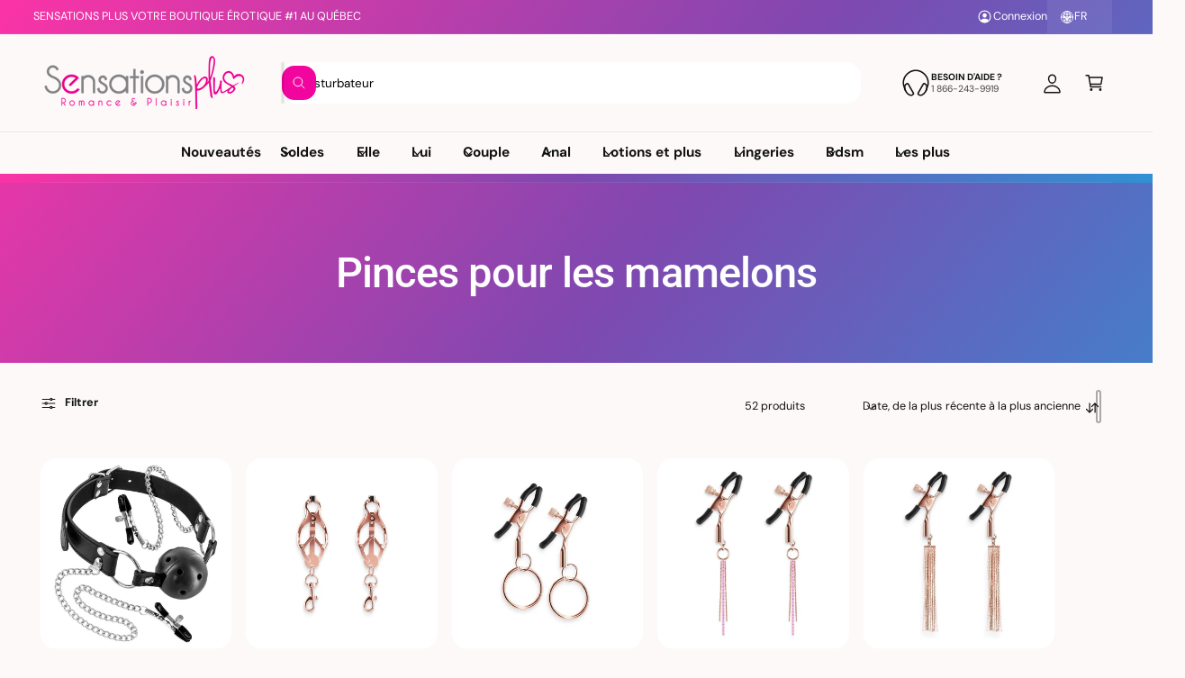

--- FILE ---
content_type: text/css
request_url: https://www.sensationsplus.com/cdn/shop/t/59/assets/component-cart-drawer.css?v=62757918450476865651764788640
body_size: 810
content:
.drawer.active{visibility:visible}.cart-drawer__overlay:empty{display:block}.cart-drawer{--cart-drawer-border-color: rgba(var(--color-foreground), .15)}.drawer__inner{height:100%;width:46rem;max-width:calc(100vw - 5rem);border-inline-end:0;overflow:hidden;display:flex;flex-direction:column;transform:translate(calc(100% * var(--direction-multiplier)));transition:transform var(--duration-default) var(--cubic-bezier-wipe)}.drawer__inner-empty{height:100%;padding:0 1.5rem;overflow:hidden;display:flex;flex-direction:column}.cart-drawer__warnings{display:flex;flex-direction:column;flex:1;justify-content:center}cart-drawer.is-empty .drawer__inner{display:grid;grid-template-rows:1fr;align-items:center;padding:0}.cart__recommendations{min-height:1px}cart-drawer.is-empty .drawer__header,cart-drawer.is-empty .cart__recommendations,cart-drawer.is-empty .drawer__shipping-bar,cart-drawer-items.is-empty+.drawer__footer,cart-drawer:not(.is-empty) .cart-drawer__warnings,cart-drawer:not(.is-empty) .cart-drawer__promo{display:none}cart-drawer-items.is-empty{padding:0!important}.drawer.active .drawer__inner{transform:translate(0)}.drawer__header{position:relative;padding-top:2rem;padding-bottom:2rem;display:flex;justify-content:space-between;align-items:center;border-bottom:.1rem solid var(--cart-drawer-border-color)}.drawer__close{display:inline-block;padding:0;min-width:4.4rem;min-height:4.4rem;box-shadow:0 0 0 .2rem rgba(var(--color-button),0);position:absolute;top:50%;transform:translateY(-50%);inset-inline-end:1rem;color:rgb(var(--color-foreground));background-color:transparent;border:none;cursor:pointer}.cart-drawer__warnings .drawer__close{inset-inline-end:5px;top:29px}.drawer__close svg{height:2.6rem;width:2.6rem;position:absolute;top:50%;inset-inline-start:50%;transform:translateY(-50%) translate(calc(-50% * var(--direction-multiplier)))}.drawer__contents{flex-grow:1;display:flex;flex-direction:column}.drawer__footer{border-top:.1rem solid var(--cart-drawer-border-color);padding:1.5rem 0}.cart__ctas-container{container-type:inline-size}.drawer__footer>custom-accordion{border-bottom:.1rem solid var(--cart-drawer-border-color)}.drawer__footer custom-accordion{margin-top:-1.5rem;margin-bottom:1.5rem}.drawer__footer .summary__title{max-width:calc(100% - 40px)}.drawer__footer summary{display:flex;position:relative;line-height:1;padding:1.2rem 0}cart-drawer{position:fixed;top:0;inset-inline-start:0;width:100vw;height:100%}.cart-drawer__form{flex-grow:1;display:flex;flex-wrap:wrap}.cart-drawer .drawer__cart-items-wrapper{flex-grow:1}.cart-drawer .cart-items,.cart-drawer tbody{display:block;width:100%}.cart-drawer thead{display:inline-table;width:100%;position:sticky;top:0;z-index:2}cart-drawer-items{overflow:auto;flex:1}.drawer__inner-scroll-always{overflow:auto}.drawer__inner-scroll-always cart-drawer-items{overflow:visible}@media screen and (max-height: 650px){cart-drawer-items{overflow:visible}.drawer__inner{overflow:scroll}}.cart-drawer .cart-item{display:grid;grid-template:repeat(2,auto) / repeat(4,1fr);gap:1.5rem;margin-bottom:0;padding-bottom:1.5rem}.cart-drawer .cart-item:last-child{margin-bottom:1rem}.cart-drawer .cart-item__media{grid-row:1 / 3}.cart-drawer .cart-item__image{max-width:100%}.cart-drawer .cart-item:has(+.cart-item__nested-line){border-end-end-radius:0}.cart-drawer .cart-item__nested-line{margin-top:0;margin-inline-start:3rem;border-top:0;border-start-start-radius:0;border-start-end-radius:0}.cart-drawer .cart-items thead{margin-bottom:.5rem}.cart-drawer .cart-items thead th:first-child,.cart-drawer .cart-items thead th:last-child{width:0;padding:0}.cart-drawer .cart-items thead th:nth-child(2){width:50%;padding-inline-start:0}.cart-drawer .cart-items thead tr{display:table-row;margin-bottom:0}.cart-drawer .cart-items th{border-bottom:.1rem solid rgba(var(--color-foreground),.08)}.cart-drawer .cart-item:last-child{margin-bottom:1.5rem}.cart-drawer .cart-item .loading__spinner{inset-inline-end:5px;padding-top:2.5rem}.cart-drawer .cart-items td{padding-top:2rem}.cart-drawer .cart-items .cart-item__nested-line td:not(.cart-item__quantity){padding-top:1rem}.cart-drawer .cart-item>td+td{padding-inline-start:1rem}.cart-drawer .cart-item__details{width:auto;grid-column:2 / 4}.cart-drawer .cart-item__totals{pointer-events:none;display:flex;align-items:flex-start;justify-content:flex-end}.cart-drawer.cart-drawer .cart-item__price-wrapper>*:only-child{margin-top:0}.cart-drawer .cart-item__price-wrapper .cart-item__discounted-prices{display:flex;flex-direction:column;gap:.6rem}.cart-drawer .unit-price{margin-top:.6rem}.cart-drawer .cart-items .cart-item__quantity{padding-top:0;grid-column:2 / 5}@media screen and (max-width: 749.98px){.cart-drawer .cart-item cart-remove-button{margin-inline-start:0}.drawer__inner-scroll-mobile{overflow:auto}.drawer__inner-scroll-mobile cart-drawer-items{overflow:visible}}.cart-drawer .footer-message{margin:1.2rem 0 1rem;margin-inline-start:auto;text-align:start}.cart-drawer .product-option dd{word-break:break-word}.cart-drawer details[open]>summary .icon-caret{transform:rotate(180deg)}.cart-drawer .cart__checkout-button{max-width:none;padding-inline-start:2.2em!important;padding-inline-end:2.2em!important}.drawer__footer .cart__dynamic-checkout-buttons{max-width:100%}.drawer__footer #dynamic-checkout-cart ul{flex-wrap:wrap!important;flex-direction:row!important;margin:.5rem -.5rem 0 0!important;gap:.5rem}.drawer__footer [data-shopify-buttoncontainer]{justify-content:flex-start}.drawer__footer #dynamic-checkout-cart ul>li{flex-basis:calc(50% - .5rem)!important;margin:0!important}.drawer__footer #dynamic-checkout-cart ul>li:only-child{flex-basis:100%!important;margin-inline-end:.5rem!important}@media screen and (min-width: 750px){.side-drawers-inset .drawer__inner{position:absolute}.drawer__footer #dynamic-checkout-cart ul>li{flex-basis:calc(100% / 3 - .5rem)!important;margin:0!important}.drawer__footer #dynamic-checkout-cart ul>li:first-child:nth-last-child(2),.drawer__footer #dynamic-checkout-cart ul>li:first-child:nth-last-child(2)~li,.drawer__footer #dynamic-checkout-cart ul>li:first-child:nth-last-child(4),.drawer__footer #dynamic-checkout-cart ul>li:first-child:nth-last-child(4)~li{flex-basis:calc(50% - .5rem)!important}.drawer__inner-scroll-desktop{overflow:auto}.drawer__inner-scroll-desktop cart-drawer-items{overflow:visible}}.cart-drawer .quantity-popover-container{padding:0}.cart-drawer .quantity-popover__info.global-settings-popup{transform:translateY(0);top:100%}.cart-drawer .cart-item__error{margin-top:.8rem}.cart-drawer .quantity-popover__info+.cart-item__error{margin-top:.2rem}@media screen and (min-width: 750px){.cart-drawer .cart-item__quantity--info quantity-popover>*{padding-inline-start:0}.cart-drawer .cart-item__error{margin-inline-start:0}}
/*# sourceMappingURL=/cdn/shop/t/59/assets/component-cart-drawer.css.map?v=62757918450476865651764788640 */


--- FILE ---
content_type: text/javascript
request_url: https://www.sensationsplus.com/cdn/shop/t/59/assets/show-more.js?v=85820675406157953381764788641
body_size: -519
content:
customElements.get("show-more-button")||customElements.define("show-more-button",class extends HTMLElement{constructor(){super(),window.initScriptOnDemand(this,this.init.bind(this))}init(){this.querySelector("button").addEventListener("click",event=>{this.expandShowMore(event);const nextElementToFocus=event.target.closest(".parent-display")?.querySelector(".show-more-item");nextElementToFocus&&!nextElementToFocus.classList.contains("hidden")&&nextElementToFocus.querySelector("input")&&nextElementToFocus.querySelector("input").focus()})}expandShowMore(event){const parentDisplay=event.target.closest(".parent-display");this.querySelectorAll(".label-text").forEach(element=>element.classList.toggle("hidden")),parentDisplay.querySelectorAll(".show-more-item").forEach(item=>item.classList.toggle("hidden")),this.classList.add("hidden")}});
//# sourceMappingURL=/cdn/shop/t/59/assets/show-more.js.map?v=85820675406157953381764788641
